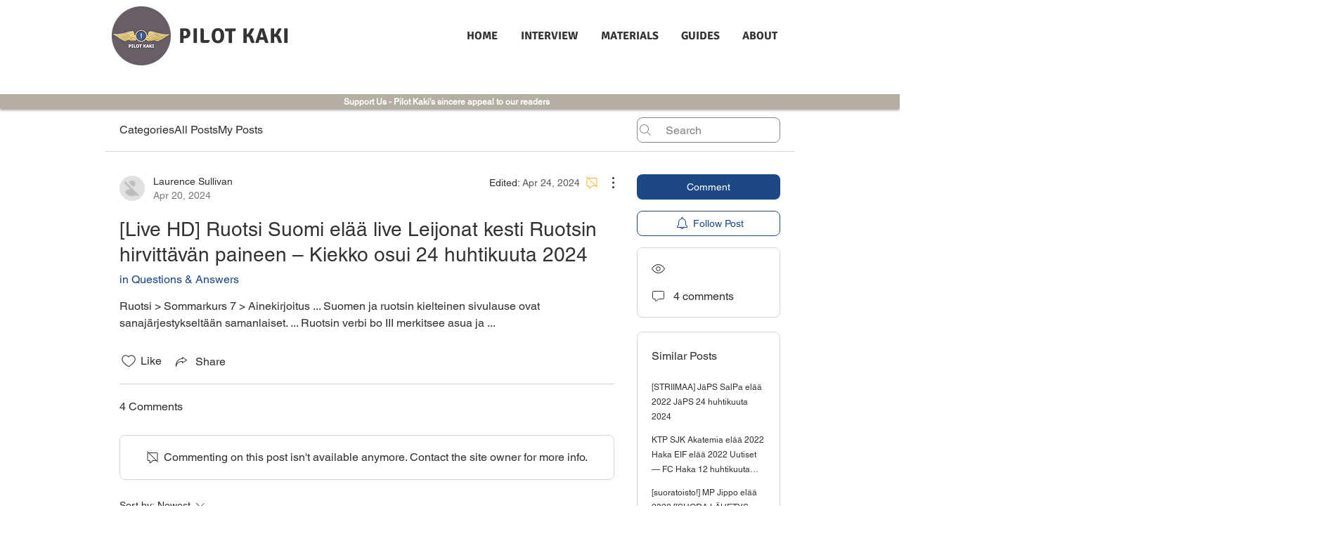

--- FILE ---
content_type: text/html; charset=utf-8
request_url: https://www.google.com/recaptcha/api2/aframe
body_size: 268
content:
<!DOCTYPE HTML><html><head><meta http-equiv="content-type" content="text/html; charset=UTF-8"></head><body><script nonce="9FU2q1Xc6kvS8IMYHgRQ7w">/** Anti-fraud and anti-abuse applications only. See google.com/recaptcha */ try{var clients={'sodar':'https://pagead2.googlesyndication.com/pagead/sodar?'};window.addEventListener("message",function(a){try{if(a.source===window.parent){var b=JSON.parse(a.data);var c=clients[b['id']];if(c){var d=document.createElement('img');d.src=c+b['params']+'&rc='+(localStorage.getItem("rc::a")?sessionStorage.getItem("rc::b"):"");window.document.body.appendChild(d);sessionStorage.setItem("rc::e",parseInt(sessionStorage.getItem("rc::e")||0)+1);localStorage.setItem("rc::h",'1769381072299');}}}catch(b){}});window.parent.postMessage("_grecaptcha_ready", "*");}catch(b){}</script></body></html>